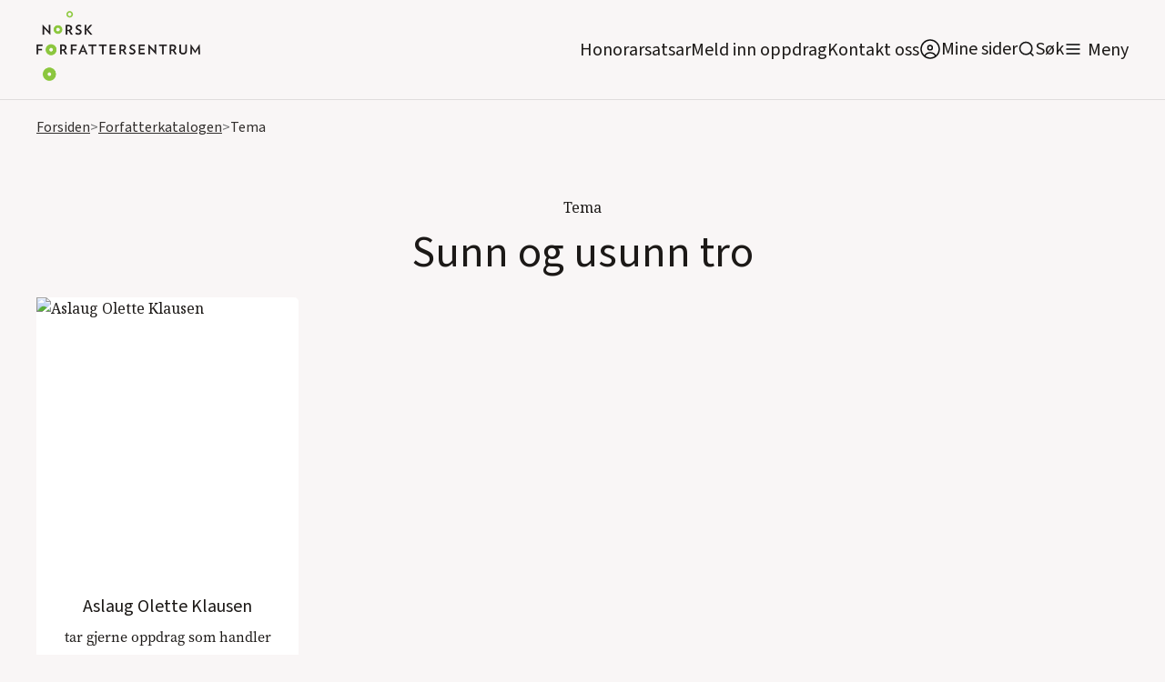

--- FILE ---
content_type: text/html
request_url: https://www.forfattersentrum.no/temaer/64785a2aceaa93eb479cf60b
body_size: 12885
content:
<!DOCTYPE html><!-- Last Published: Thu Jan 22 2026 12:53:04 GMT+0000 (Coordinated Universal Time) --><html data-wf-domain="www.forfattersentrum.no" data-wf-page="62bc08bb8504955fd6196355" data-wf-site="5f7483f8e13bb86ef87896d3" lang="no" data-wf-collection="62bc08bb8504954d3e196353" data-wf-item-slug="64785a2aceaa93eb479cf60b"><head><meta charset="utf-8"/><title>Finn en forfatter som kan snakke om  Sunn og usunn tro</title><meta content="I Forfattarkatalogen til Norsk Forfattersentrum finner du over 1800 forfattere som tilbyr foredrag, opplesninger, bokbad, skrivekurs og mye mer." name="description"/><meta content="Finn en forfatter som kan snakke om  Sunn og usunn tro" property="og:title"/><meta content="I Forfattarkatalogen til Norsk Forfattersentrum finner du over 1800 forfattere som tilbyr foredrag, opplesninger, bokbad, skrivekurs og mye mer." property="og:description"/><meta content="Finn en forfatter som kan snakke om  Sunn og usunn tro" property="twitter:title"/><meta content="I Forfattarkatalogen til Norsk Forfattersentrum finner du over 1800 forfattere som tilbyr foredrag, opplesninger, bokbad, skrivekurs og mye mer." property="twitter:description"/><meta property="og:type" content="website"/><meta content="summary_large_image" name="twitter:card"/><meta content="width=device-width, initial-scale=1" name="viewport"/><link href="https://cdn.prod.website-files.com/5f7483f8e13bb86ef87896d3/css/norsk-forfattersentrum.webflow.shared.0a134dde7.min.css" rel="stylesheet" type="text/css" integrity="sha384-ChNN3nDbg7iz5T0Gie51NbOUgSrBvldcuYnYj1mlusAHtkyK1SInnBX5G+o5AuvO" crossorigin="anonymous"/><link href="https://fonts.googleapis.com" rel="preconnect"/><link href="https://fonts.gstatic.com" rel="preconnect" crossorigin="anonymous"/><script src="https://ajax.googleapis.com/ajax/libs/webfont/1.6.26/webfont.js" type="text/javascript"></script><script type="text/javascript">WebFont.load({  google: {    families: ["Inconsolata:400,700","Oswald:200,300,400,500,600,700","Noto Serif:regular,600,800:latin,latin-ext"]  }});</script><script src="https://use.typekit.net/qpv3ura.js" type="text/javascript"></script><script type="text/javascript">try{Typekit.load();}catch(e){}</script><script type="text/javascript">!function(o,c){var n=c.documentElement,t=" w-mod-";n.className+=t+"js",("ontouchstart"in o||o.DocumentTouch&&c instanceof DocumentTouch)&&(n.className+=t+"touch")}(window,document);</script><link href="https://cdn.prod.website-files.com/5f7483f8e13bb86ef87896d3/5f7483f8e13bb8142b789739_faviconhoved.png" rel="shortcut icon" type="image/x-icon"/><link href="https://cdn.prod.website-files.com/5f7483f8e13bb86ef87896d3/5f7483f8e13bb8698f78973a_hoved_webclips.png" rel="apple-touch-icon"/><link href="https://www.forfattersentrum.no//temaer/64785a2aceaa93eb479cf60b" rel="canonical"/><script src="https://www.google.com/recaptcha/api.js" type="text/javascript"></script><!-- Finsweet Cookie Consent -->
<script async src="https://cdn.jsdelivr.net/npm/@finsweet/cookie-consent@1/fs-cc.js" fs-cc-mode="opt-in"></script>

<style>
body{
  -webkit-font-smoothing: antialiased;
  -moz-osx-font-smoothing: grayscale;
}
  
  @media screen and (max-width: 991px){
    .menu-open{
    	overflow: hidden;
    }
  }
</style>

<!-- Google tag (gtag.js) --> 
<script async type="fs-cc" fs-cc-categories="analytics" src=https://www.googletagmanager.com/gtag/js?id=G-GRZ6GV8KR9></script> <script type="fs-cc" fs-cc-categories="analytics"> window.dataLayer = window.dataLayer || []; function gtag(){dataLayer.push(arguments);} gtag('js', new Date()); gtag('config', 'G-GRZ6GV8KR9'); </script>

<script id="jetboost-script" type="text/javascript"> window.JETBOOST_SITE_ID = "ckg8bg4yh43jj0770dw1tumos"; (function(d) { var s = d.createElement("script"); s.src = "https://cdn.jetboost.io/jetboost.js"; s.async = 1; d.getElementsByTagName("head")[0].appendChild(s); })(document); </script>

<script defer data-domain="forfattersentrum.no" src="https://plausible.io/js/script.js"></script>

<meta name="google-site-verification" content="XoJithvoQTeAfIoX5D4pbZA7744I8quYeP6G5tgHS50" />
<meta name="google-site-verification" content="SkWFQIH2uJq_RkdYe4H-nCHY8_xXCpyFtXtgK7JI8BI" /><script type="text/javascript">window.__WEBFLOW_CURRENCY_SETTINGS = {"currencyCode":"NOK","symbol":"kr","decimal":",","fractionDigits":2,"group":" ","template":"{{wf {&quot;path&quot;:&quot;amount&quot;,&quot;type&quot;:&quot;CommercePrice&quot;\\} }} {{wf {&quot;path&quot;:&quot;currencyCode&quot;,&quot;type&quot;:&quot;PlainText&quot;\\} }}","hideDecimalForWholeNumbers":false};</script></head><body><div data-collapse="all" data-animation="default" data-duration="400" data-easing2="ease" id="navigation" data-easing="ease" role="banner" class="main-nav w-nav"><div class="container navbar-container"><div class="navbar-content-container"><div class="navbar-spacer"></div><div class="row navbar-row"><div class="logo w-embed"><h1><a href="/" aria-current="page" class="navbar-brand w-nav-brand w--current" aria-label="home"><img src="https://assets-global.website-files.com/5f7483f8e13bb86ef87896d3/5f7483f8e13bb86fd5789738_5de83b31813d617f1db56f7f_hoved-1.png" width="140" alt="Norsk Forfattersentrum" class="logo"></a></h1></div><div class="navbar-left"><div class="navlink-wrap"><a href="/honorarsatser" class="navlink no-margin">Honorarsatsar</a></div><div class="navlink-wrap"><a href="/meld-inn-oppdrag" class="navlink no-margin">Meld inn oppdrag</a></div><div class="navlink-wrap"><a href="/forfattersentrum/kontakt" class="navlink no-margin">Kontakt oss</a></div><div class="navlink-wrap"><a href="https://portal.forfattersentrum.no" target="_blank" class="minesiderwrap w-inline-block"><img src="https://cdn.prod.website-files.com/5f7483f8e13bb86ef87896d3/644a263655c9d09e23f0a529_AccountUserPersonRound.svg" alt="" class="search-trigger"/><div class="navlink soek">Mine sider</div></a></div><div class="navlink-wrap display-mobile"><div data-w-id="da32ae97-11af-b858-a057-ef2a9c768f3f" class="searchwrap"><img src="https://cdn.prod.website-files.com/5f7483f8e13bb86ef87896d3/5f7483f8e13bb815a8789703_icon-search.svg" alt="" class="search-trigger"/><a href="#" class="navlink soek">Søk</a></div></div><div class="menu-button w-nav-button"><img src="https://cdn.prod.website-files.com/5f7483f8e13bb86ef87896d3/5f7483f8e13bb8f922789708_icon-menu.svg" alt="" class="image-5"/><a href="#" class="navlink menytxt">Meny</a></div></div><nav role="navigation" class="nav-menu w-nav-menu"><div class="container is-nav"><div class="nav-mega-menu"><div class="nav-mega-menu-content"><div id="w-node-_8c3b94c3-605c-c8ec-3fd4-7074e86ce861-9c768f31" class="nav-mega-menu-content-cell"><div class="nav-mega-menu-link-category-header">For oppdragsgivarar</div><a href="/honorarsatser" class="nav-mega-menu-link">Honorarsatsar</a><a href="/meld-inn-oppdrag" class="nav-mega-menu-link">Meld inn oppdrag</a><a href="/forfatterkatalogen" class="nav-mega-menu-link">Forfattarkatalogen</a><a href="/litteraere-produksjoner" class="nav-mega-menu-link">Foredrag og litterære produksjonar</a><a href="/forfattersentrum/medlemsfondet" class="nav-mega-menu-link">Medlemsfondet</a></div><div id="w-node-_140be5ed-54ea-70a2-767b-0d7c161467b0-9c768f31" class="nav-mega-menu-content-cell"><div class="nav-mega-menu-link-category-header">For forfattarar</div><a href="https://portal.forfattersentrum.no" class="nav-mega-menu-link">Mine sider</a><a href="/for-forfatter/hjelpesider-mine-sider" class="nav-mega-menu-link">Hjelpesider: Mine sider</a><a href="/for-forfatter/gjor-endringer-i-forfatterkatalogen" class="nav-mega-menu-link">Oppdater forfattarsida di</a><a href="/forfattersentrum/sok-medlemskap" class="nav-mega-menu-link">Søk om medlemskap</a><a href="/produksjoner/produksjonsmidler" class="nav-mega-menu-link">Produksjonshjelp</a><a href="/honorarsatser" class="nav-mega-menu-link">Honorarsatsar</a><a href="/forfattersentrum/medlemsfondet" class="nav-mega-menu-link">Medlemsfondet</a><a href="/forfattersentrum/varslingsrutiner" class="nav-mega-menu-link">Varslingsrutinar</a><a href="/festivaler" class="nav-mega-menu-link">Litteraturfestivalar</a></div><div id="w-node-c30cce9e-ec0b-fb19-c137-96770c565920-9c768f31" class="nav-mega-menu-content-cell"><div class="nav-mega-menu-link-category-header">For publikum</div><a href="/arrangementer" class="nav-mega-menu-link">Arrangement og skrivekurs</a><a href="https://nyhetsbrev.forfattersentrum.no/p/s/MjQ2NDc6OWNlZWJlNjUtOWYxZS00MGJmLWJjNjAtZGNlNTlhMGE2ODcw" class="nav-mega-menu-link">Nyhetsbrev</a><a href="/vestlandet/litteraert-springbrett" class="nav-mega-menu-link">Litterært springbrett</a><a href="/sorlandet/skrivekurs-for-unge-paa-sorlandet" class="nav-mega-menu-link">Skrivekurs for unge på Sørlandet</a><a href="/festivaler" class="nav-mega-menu-link menypunktekstramargin">Litteraturfestivalar</a><div class="nav-mega-menu-link-category-header">For media</div><a href="/presse/pressekontakt" class="nav-mega-menu-link">Pressekontaktar</a><a href="/aktuelt" class="nav-mega-menu-link">Nyheiter</a><a href="/presse/pressemelding" class="nav-mega-menu-link">Pressemeldingar</a><a href="/presse/logoer" class="nav-mega-menu-link">Pressebilde og logoar</a></div><div id="w-node-_2acaaee6-f106-8cd6-3d1a-887e8d4ed4e2-9c768f31" class="nav-mega-menu-content-cell"><div class="nav-mega-menu-link-category-header">Norsk Forfattersentrum</div><a href="/forfattersentrum/om-oss" class="nav-mega-menu-link">Om oss</a><a href="/forfattersentrum/kontakt" class="nav-mega-menu-link">Kontakt oss</a><a href="/forfattersentrum/om-oss#styret" class="nav-mega-menu-link">Styret vårt</a><a href="/forfattersentrum/arsmeldinger" class="nav-mega-menu-link">Årsmeldingar</a><a href="/forfattersentrum/historie" class="nav-mega-menu-link">Historia vår</a><a href="/forfattersentrum/lover" class="nav-mega-menu-link">Lover</a><a href="/forfattersentrum/varslingsrutiner" class="nav-mega-menu-link">Varslingsrutinar</a><a href="/personvern" class="nav-mega-menu-link">Personvern</a></div></div><div class="nav-mega-menu-content-bottom"><div class="bottom-nav-wrapper"><div class="nav-mega-menu-bottom-links-wrapper"><div class="nav-mega-menu-link-category-header bottom-version">Avdelingskontor:</div><a href="/avdelinger/sorlandet" class="nav-mega-menu-bottom-link">Sørlandet</a><a href="/avdelinger/vestlandet" class="nav-mega-menu-bottom-link">Vestlandet</a><a href="/avdelinger/nord-norge" class="nav-mega-menu-bottom-link">Nord-Norge</a><a href="/avdelinger/midt-norge" class="nav-mega-menu-bottom-link">Midt-Norge</a><a href="/avdelinger/ostlandet" class="nav-mega-menu-bottom-link">Austlandet</a></div></div></div></div></div></nav></div><div class="navbar-spacer"></div></div></div><div class="search-modal"><div class="search-modal-screen"></div><div class="search-box"><form action="/search" class="search-form w-form"><input class="form-input form-input-light search-form-input w-input" autofocus="true" maxlength="256" name="query" placeholder="Søk på heile nettstaden" type="search" id="search" required=""/><input type="submit" class="button button-light w-button" value="Søk"/></form><div class="close-wrap"><div data-w-id="d8394bd9-127c-86bc-d363-97edffacb336" class="close-wrap-content"><div class="lukk-tekst">Lukk søk</div><img src="https://cdn.prod.website-files.com/5f7483f8e13bb86ef87896d3/631b16d8bdadc439793fcfa1_x.svg" loading="lazy" alt="" class="close-x-white"/></div></div></div></div><div class="divider"></div><div class="global-styles w-embed"><style>

/* Snippet gets rid of top margin on first element in any rich text*/
.w-richtext>:first-child {
	margin-top: 0;
}

/* Snippet gets rid of bottom margin on last element in any rich text*/
.w-richtext>:last-child, .w-richtext ol li:last-child, .w-richtext ul li:last-child {
    margin-bottom: 0;
}


   .email-link {
  -webkit-hyphens: auto !important;
  -ms-hyphens: auto !important;
  hyphens: auto !important;
  }


.margin-0 {
  margin: 0rem !important;
}
  
.padding-0 {
  padding: 0rem !important;
}

.spacing-clean {
padding: 0rem !important;
margin: 0rem !important;
}

.margin-top {
  margin-right: 0rem !important;
  margin-bottom: 0rem !important;
  margin-left: 0rem !important;
}

.padding-top {
  padding-right: 0rem !important;
  padding-bottom: 0rem !important;
  padding-left: 0rem !important;
}
  
.margin-right {
  margin-top: 0rem !important;
  margin-bottom: 0rem !important;
  margin-left: 0rem !important;
}

.padding-right {
  padding-top: 0rem !important;
  padding-bottom: 0rem !important;
  padding-left: 0rem !important;
}

.margin-bottom {
  margin-top: 0rem !important;
  margin-right: 0rem !important;
  margin-left: 0rem !important;
}

.padding-bottom {
  padding-top: 0rem !important;
  padding-right: 0rem !important;
  padding-left: 0rem !important;
}

.margin-left {
  margin-top: 0rem !important;
  margin-right: 0rem !important;
  margin-bottom: 0rem !important;
}
  
.padding-left {
  padding-top: 0rem !important;
  padding-right: 0rem !important;
  padding-bottom: 0rem !important;
}
  
.margin-horizontal {
  margin-top: 0rem !important;
  margin-bottom: 0rem !important;
}

.padding-horizontal {
  padding-top: 0rem !important;
  padding-bottom: 0rem !important;
}

.margin-vertical {
  margin-right: 0rem !important;
  margin-left: 0rem !important;
}
  
.padding-vertical {
  padding-right: 0rem !important;
  padding-left: 0rem !important;
}

/* Link to button when bold and italic rich text */

.rich-text-normal a strong em, .rich-text-smaller-headers a strong em {
  display: inline-block;
	background-color: #e9e2d9;
  padding: 0.5rem 1.5rem;
  border-radius: 2rem;
  text-decoration: none;
  font-style: normal;
  font-weight: normal;
}

.rich-text-normal a:hover strong em, .rich-text-smaller-headers a strong em{
	background-color: #ffffff;
}

</style></div></div><div class="cookie-banner-wrap"><div fs-cc="banner" class="fs-cc-banner_component"><div class="fs-cc-banner_container"><div class="fs-cc-banner_text">Trykk <strong>“Godkjenn informasjonskapslar”</strong> for å godkjenne at forfattersentrum.no lagrar informasjonskapslar på maskina di. Trykk &quot;<strong>Val&quot;</strong> for å lese meir om og slå av og på informasjonskapslar. Les meir om Forfattersentrum og <a href="/personvern" class="fs-cc-banner_text-link">personvern her!</a></div><div class="fs-cc-banner_buttons-wrapper"><a fs-cc="open-preferences" href="#" class="fs-cc-banner_text-link">Val</a><a fs-cc="deny" href="#" class="fs-cc-banner_button fs-cc-button-alt w-button">Avvis</a><a fs-cc="allow" href="#" class="fs-cc-banner_button w-button">Godkjenn informasjonskapslar</a><div fs-cc="close" class="fs-cc-banner_close"><div class="fs-cc-banner_close-icon w-embed"><svg fill="currentColor" aria-hidden="true" focusable="false" viewBox="0 0 16 16">
	<path d="M9.414 8l4.293-4.293-1.414-1.414L8 6.586 3.707 2.293 2.293 3.707 6.586 8l-4.293 4.293 1.414 1.414L8 9.414l4.293 4.293 1.414-1.414L9.414 8z"></path>
</svg></div></div></div></div><div fs-cc="interaction" class="fs-cc-banner_trigger"></div></div><div fs-cc="manager" class="fs-cc-manager_component"><div fs-cc="open-preferences" class="fs-cc-manager_button"><div class="fs-cc-manager_icon w-embed"><svg viewBox="0 0 54 54" fill="none" xmlns="http://www.w3.org/2000/svg">
<g clip-path="url(#clip0)">
<path d="M52.631 30.3899C52.229 30.4443 51.8161 30.4769 51.3924 30.4769C47.5135 30.4769 44.2322 27.9344 43.1022 24.4358C42.9066 23.8382 42.4177 23.371 41.7984 23.2624C35.3553 22.0346 30.4877 16.3847 30.4877 9.5831C30.4877 6.72555 31.3461 4.07445 32.8237 1.86881C33.1714 1.34728 32.8781 0.641046 32.2588 0.521529C30.5529 0.173843 28.8036 0 27 0C12.093 0 0 12.093 0 27C0 41.907 12.093 54 27 54C40.4402 54 51.5553 44.2213 53.6415 31.3678C53.7392 30.7811 53.2068 30.303 52.631 30.3899Z" fill="#4264D1"/>
<path d="M14.8093 21.7738C16.7355 21.7738 18.297 20.2123 18.297 18.2861C18.297 16.3599 16.7355 14.7984 14.8093 14.7984C12.883 14.7984 11.3215 16.3599 11.3215 18.2861C11.3215 20.2123 12.883 21.7738 14.8093 21.7738Z" fill="#6CE2FF"/>
<path d="M16.5477 38.3215C17.9879 38.3215 19.1554 37.154 19.1554 35.7138C19.1554 34.2737 17.9879 33.1062 16.5477 33.1062C15.1075 33.1062 13.9401 34.2737 13.9401 35.7138C13.9401 37.154 15.1075 38.3215 16.5477 38.3215Z" fill="#6CE2FF"/>
<path d="M38.2129 7.06237L37.963 8.56177C37.7565 9.78953 38.4519 10.9956 39.6254 11.441L41.8419 12.2668C43.2978 12.8101 44.9167 11.9626 45.297 10.4523L46.0901 7.3014C46.5791 5.33481 44.7429 3.58551 42.8089 4.16137L40.06 4.98712C39.093 5.26961 38.3759 6.07364 38.2129 7.06237Z" fill="#6CE2FF"/>
<path d="M47.0354 16.5477L45.9815 17.0692C45.1557 17.4821 44.7972 18.4708 45.1557 19.3183L46.0032 21.2958C46.5139 22.4909 48.1111 22.7191 48.9477 21.7195L50.3058 20.0897C50.9469 19.3183 50.8056 18.1774 50.0125 17.5799L48.8608 16.7106C48.3284 16.3195 47.6221 16.2543 47.0354 16.5477Z" fill="#6CE2FF"/>
<path d="M52.2615 13.06C53.2216 13.06 53.9999 12.2816 53.9999 11.3215C53.9999 10.3614 53.2216 9.5831 52.2615 9.5831C51.3014 9.5831 50.5231 10.3614 50.5231 11.3215C50.5231 12.2816 51.3014 13.06 52.2615 13.06Z" fill="#6CE2FF"/>
<path d="M30.2704 50.7296C15.3634 50.7296 3.27042 38.6366 3.27042 23.7296C3.27042 17.1018 5.66076 11.039 9.61569 6.34528C3.73763 11.2998 0 18.7099 0 27C0 41.907 12.093 54 27 54C35.2901 54 42.7002 50.2732 47.6439 44.3952C42.9501 48.3501 36.8873 50.7296 30.2704 50.7296Z" fill="#4264D1"/>
<path d="M42.2222 10.2459C40.7662 9.70263 39.897 8.19236 40.1469 6.64951L40.4403 4.86761L40.0274 4.98713C39.0712 5.26963 38.365 6.07365 38.202 7.06238L37.9521 8.56178C37.7457 9.78955 38.4411 10.9956 39.6145 11.4411L41.831 12.2668C43.0044 12.7014 44.2648 12.2342 44.9167 11.2563L42.2222 10.2459Z" fill="#4264D1"/>
<path d="M47.8612 20.1658L46.905 17.9276C46.7203 17.5038 46.7095 17.0584 46.8181 16.6455L45.9815 17.0692C45.1557 17.4821 44.7972 18.4708 45.1557 19.3183L46.0032 21.2958C46.5139 22.491 48.1111 22.7191 48.9477 21.7195L49.2845 21.3175C48.6869 21.198 48.1328 20.8069 47.8612 20.1658Z" fill="#4264D1"/>
<path d="M16.6563 19.9268C14.7332 19.9268 13.1686 18.3622 13.1686 16.4391C13.1686 15.961 13.2664 15.4938 13.4402 15.0809C12.1907 15.6133 11.3107 16.8519 11.3107 18.2861C11.3107 20.2093 12.8753 21.7739 14.7984 21.7739C16.2435 21.7739 17.4821 20.8938 18.0036 19.6443C17.6016 19.829 17.1344 19.9268 16.6563 19.9268Z" fill="white"/>
<path d="M17.9059 36.9634C16.4608 36.9634 15.2982 35.79 15.2982 34.3557C15.2982 33.9863 15.3743 33.6386 15.5155 33.3235C14.592 33.7256 13.9401 34.6491 13.9401 35.7248C13.9401 37.1698 15.1135 38.3324 16.5477 38.3324C17.6234 38.3324 18.5469 37.6805 18.9489 36.757C18.623 36.8873 18.2753 36.9634 17.9059 36.9634Z" fill="white"/>
<path d="M33.0954 41.8093C35.0216 41.8093 36.5831 40.2477 36.5831 38.3215C36.5831 36.3953 35.0216 34.8338 33.0954 34.8338C31.1692 34.8338 29.6077 36.3953 29.6077 38.3215C29.6077 40.2477 31.1692 41.8093 33.0954 41.8093Z" fill="#6CE2FF"/>
<path d="M34.9425 39.9513C33.0193 39.9513 31.4547 38.3867 31.4547 36.4636C31.4547 35.9855 31.5525 35.5183 31.7264 35.1054C30.4769 35.6378 29.5968 36.8765 29.5968 38.3107C29.5968 40.2338 31.1614 41.7984 33.0845 41.7984C34.5296 41.7984 35.7682 40.9183 36.2898 39.6688C35.8877 39.8535 35.4314 39.9513 34.9425 39.9513Z" fill="white"/>
<path d="M27.8063 22.9281C27.9601 21.9804 27.3165 21.0874 26.3688 20.9336C25.421 20.7798 24.5281 21.4234 24.3743 22.3711C24.2205 23.3188 24.864 24.2118 25.8118 24.3656C26.7595 24.5194 27.6525 23.8758 27.8063 22.9281Z" fill="#6CE2FF"/>
<path d="M42.6785 35.6487C42.798 35.6487 42.9284 35.6161 43.0371 35.5618C43.4391 35.3553 43.602 34.8664 43.4065 34.4644L42.5373 32.726C42.3308 32.3239 41.8419 32.161 41.4399 32.3565C41.0379 32.563 40.8749 33.0519 41.0705 33.4539L41.9397 35.1924C42.0918 35.4857 42.3743 35.6487 42.6785 35.6487Z" fill="white"/>
<path d="M33.0954 30.4225C33.2149 30.4225 33.3453 30.39 33.4539 30.3356L35.1923 29.4664C35.5944 29.26 35.7573 28.771 35.5618 28.369C35.3553 27.967 34.8664 27.804 34.4644 27.9996L32.726 28.8688C32.3239 29.0753 32.161 29.5642 32.3565 29.9662C32.5087 30.2596 32.802 30.4225 33.0954 30.4225Z" fill="white"/>
<path d="M8.85515 28.2386C8.9964 28.5211 9.28976 28.6841 9.58312 28.6841C9.70263 28.6841 9.83302 28.6515 9.94167 28.5972C10.3437 28.3908 10.5067 27.9018 10.3111 27.4998L9.44187 25.7614C9.23543 25.3594 8.7465 25.1964 8.34449 25.392C7.94247 25.5984 7.7795 26.0873 7.97507 26.4894L8.85515 28.2386Z" fill="white"/>
<path d="M22.2845 41.9505L20.5461 42.8197C20.1441 43.0262 19.9811 43.5151 20.1767 43.9171C20.3179 44.1996 20.6113 44.3626 20.9046 44.3626C21.0242 44.3626 21.1545 44.33 21.2632 44.2757L23.0016 43.4064C23.4036 43.2 23.5666 42.7111 23.371 42.3091C23.1755 41.907 22.6865 41.7441 22.2845 41.9505Z" fill="white"/>
<path d="M23.2189 9.00724L22.3497 8.13802C22.0346 7.82293 21.5131 7.82293 21.198 8.13802C20.8829 8.45311 20.8829 8.97464 21.198 9.28973L22.0672 10.1589C22.2302 10.3219 22.4366 10.398 22.6431 10.398C22.8495 10.398 23.0559 10.3219 23.2189 10.1589C23.5449 9.84385 23.5449 9.32233 23.2189 9.00724Z" fill="white"/>
<path d="M19.4596 28.1626C19.1445 28.4777 19.1445 28.9992 19.4596 29.3143L20.3288 30.1835C20.4918 30.3465 20.6982 30.4226 20.9047 30.4226C21.1111 30.4226 21.3175 30.3465 21.4805 30.1835C21.7956 29.8684 21.7956 29.3469 21.4805 29.0318L20.6113 28.1626C20.2853 27.8475 19.7747 27.8475 19.4596 28.1626Z" fill="white"/>
<path d="M29.6729 47.0354V47.9046C29.6729 48.3501 30.0423 48.7195 30.4877 48.7195C30.9332 48.7195 31.3026 48.3501 31.3026 47.9046V47.0354C31.3026 46.5899 30.9332 46.2205 30.4877 46.2205C30.0423 46.2205 29.6729 46.5791 29.6729 47.0354Z" fill="white"/>
<path d="M25.8374 15.3851L26.7067 14.5159C27.0217 14.2008 27.0217 13.6793 26.7067 13.3642C26.3916 13.0491 25.87 13.0491 25.5549 13.3642L24.6857 14.2334C24.3706 14.5485 24.3706 15.07 24.6857 15.3851C24.8487 15.5481 25.0551 15.6241 25.2616 15.6241C25.468 15.6241 25.6745 15.5372 25.8374 15.3851Z" fill="white"/>
</g>
<defs>
<clipPath id="clip0">
<rect width="54" height="54" fill="white"/>
</clipPath>
</defs>
</svg></div></div><div fs-cc="interaction" class="fs-cc-manager_trigger"></div></div><div fs-cc-scroll="disable" fs-cc="preferences" class="fs-cc-prefs_component w-form"><form id="cookie-preferences" name="wf-form-Cookie-Preferences" data-name="Cookie Preferences" method="get" class="fs-cc-prefs_form" data-wf-page-id="62bc08bb8504955fd6196355" data-wf-element-id="5df5d2a6-737d-6062-4bf1-9a8fd634cd05" data-turnstile-sitekey="0x4AAAAAAAQTptj2So4dx43e"><div fs-cc="close" class="fs-cc-prefs_close"><div class="fs-cc-prefs_close-icon w-embed"><svg fill="currentColor" aria-hidden="true" focusable="false" viewBox="0 0 16 24">
	<path d="M9.414 8l4.293-4.293-1.414-1.414L8 6.586 3.707 2.293 2.293 3.707 6.586 8l-4.293 4.293 1.414 1.414L8 9.414l4.293 4.293 1.414-1.414L9.414 8z"></path>
</svg></div></div><div class="fs-cc-prefs_content"><div class="fs-cc-prefs_space-small"><div class="fs-cc-prefs_title"><strong>Innstillingar for personvern</strong></div></div><div class="fs-cc-prefs_space-small"><div class="fs-cc-prefs_text">Som på dei aller fleste andre nettsider set du spor etter deg når du besøker forfattersentrum.no. Denne lagringa av informasjon er nødvendig for den grunnleggjande funksjonaliteten til nettsida. I tillegg er nettstaden kopla på Google Analytics slik at vi kan samle inn informasjon om kor mange besøkande vi har, i kor stor grad de bruker tenester som Forfatterkatalogen, og om de som besøker oss les sakene våre. Personvern er svært viktig for oss, så du har moglegheit til å deaktivere visse typar lagring som kanskje ikkje er nødvendig for den grunnleggjande funksjonen til nettsida. Å blokkere kategoriar kan påverke opplevinga di av nettsida.</div></div><div class="fs-cc-prefs_space-medium"><a fs-cc="deny" href="#" class="fs-cc-prefs_button fs-cc-button-alt w-button">Avvis informasjonskapslane</a><a fs-cc="allow" href="#" class="fs-cc-prefs_button w-button">Godkjenn informasjonskapslane</a></div><div class="fs-cc-prefs_space-small"><div class="fs-cc-prefs_title"><strong>Administrer informasjonskapslar</strong></div></div><div class="fs-cc-prefs_option"><div class="fs-cc-prefs_toggle-wrapper"><div class="fs-cc-prefs_label"><strong>Nødvendige</strong></div><div class="fs-cc-prefs_text"><strong>Alltid aktive </strong></div></div><div class="fs-cc-prefs_text">Desse informasjonskapslane er nødvendige for at nettstaden skal fungere.</div></div><div class="fs-cc-prefs_option"><div class="fs-cc-prefs_toggle-wrapper"><div class="fs-cc-prefs_label"><strong>Personlege funksjonar</strong></div><label class="w-checkbox fs-cc-prefs_checkbox-field"><input type="checkbox" id="personalization-2" name="personalization-2" data-name="Personalization 2" fs-cc-checkbox="personalization" class="w-checkbox-input fs-cc-prefs_checkbox"/><span for="personalization-2" class="fs-cc-prefs_checkbox-label w-form-label">Essential</span><div class="fs-cc-prefs_toggle"></div></label></div><div class="fs-cc-prefs_text">Desse informasjonskapslane let nettsida hugse vala du tek (for eksempel brukarnamn, språk eller regionen du oppheld deg i) og gjev deg betre og meir personlege funksjonar. Ei nettside kan for eksempel gjeva deg lokale nyheiter ved å lagre data om den nåverande posisjonen din.</div></div><div class="fs-cc-prefs_option"><div class="fs-cc-prefs_toggle-wrapper"><div class="fs-cc-prefs_label">Statistikk</div><label class="w-checkbox fs-cc-prefs_checkbox-field"><input type="checkbox" id="analytics-2" name="analytics-2" data-name="Analytics 2" fs-cc-checkbox="analytics" class="w-checkbox-input fs-cc-prefs_checkbox"/><span for="analytics-2" class="fs-cc-prefs_checkbox-label w-form-label">Essential</span><div class="fs-cc-prefs_toggle"></div></label></div><div class="fs-cc-prefs_text">Desse informasjonskapslane hjelper oss med å forstå korleis nettsida fungerer, korleis dei besøkande samhandlar med forfattersentrum.no, og om det kan vera tekniske problem. Denne lagringa samlar vanlegvis ikkje inn informasjon som identifiserer ein besøkande.</div></div><div class="fs-cc-prefs_option"><div class="fs-cc-prefs_toggle-wrapper"><div class="fs-cc-prefs_label"><strong>Marknadsføring</strong></div><label class="w-checkbox fs-cc-prefs_checkbox-field"><input type="checkbox" id="marketing-2" name="marketing-2" data-name="Marketing 2" fs-cc-checkbox="marketing" class="w-checkbox-input fs-cc-prefs_checkbox"/><span for="marketing-2" class="fs-cc-prefs_checkbox-label w-form-label">Essential</span><div class="fs-cc-prefs_toggle"></div></label></div><div class="fs-cc-prefs_text">Desse informasjonskapslane måler besøkande på tvers av nettstader. Dei blir brukt til å levere reklame og marknadsføring som er meir relevant for deg og interessene dine. Dei kan òg bli brukt til å avgrense kor mange gonger du ser ein annonse og å måle effektiviteten av reklamekampanjar. Informasjonskapslane blir plassert her av annonseringsnettverk og er vanlegvis godkjende av nettsideoperatøren.</div></div><div class="fs-cc-prefs_buttons-wrapper"><a fs-cc="submit" href="#" class="fs-cc-prefs_button w-button">Lagre vala dine</a></div><input type="submit" data-wait="Please wait..." class="fs-cc-prefs_submit-hide w-button" value="Submit"/><div class="w-embed"><style>
/* smooth scrolling on iOS devices */
.fs-cc-prefs_content{-webkit-overflow-scrolling: touch}
</style></div></div></form><div class="w-form-done"></div><div class="w-form-fail"></div><div fs-cc="close" class="fs-cc-prefs_overlay"></div><div fs-cc="interaction" class="fs-cc-prefs_trigger"></div></div></div><div class="nav-spacer"></div><div class="breadcrumbs-section"><div class="container"><div class="breadcrumbs-wrap"><a href="/" class="breadcrumbs-link">Forsiden</a><div class="breadcrumbs-text chevron">&gt;</div><a href="/forfatterkatalogen" class="breadcrumbs-link">Forfatterkatalogen</a><div class="breadcrumbs-text chevron">&gt;</div><div class="breadcrumbs-text">Tema</div></div></div></div><div><div class="container fullwidth-child"><div class="padding-vertical padding-large"><div class="temaminioverskrift">Tema</div><h2 class="heading-size-1 arrangementeroverskrift">Sunn og usunn tro</h2><aside class="tema-list-wrapper w-dyn-list"><div role="list" class="tema-grid w-dyn-items"><div id="w-node-_81e8d3b6-84f7-d263-1fa6-e4d54402d4c7-d6196355" role="listitem" class="collection-item-16 w-dyn-item"><img src="https://cdn.prod.website-files.com/5f7483f8e13bb86ef87896d3/6479cc8bc412a0d4f95a8197_User_placeholder%20(1).avif" loading="lazy" alt="Aslaug Olette Klausen" class="image-13 forfatterbildetema w-condition-invisible"/><img src="https://cdn.prod.website-files.com/5f7483f8e13bb82bdd7896d7/648374b3e4205c4f47d86bb9_01H2GQZNH4ZXH51QQDFGAD4P5R_648374b10980d41782366e96_20230609185129700.avif" loading="lazy" alt="Aslaug Olette Klausen" class="image-13 forfatterbildetema"/><div class="div-block-42"><h1 class="heading-size-6">Aslaug Olette Klausen</h1><div class="temasiedesmalltekst">tar gjerne oppdrag som handler om </div><div class="w-dyn-list"><div role="list" class="w-dyn-items"><div role="listitem" class="temasidelink w-dyn-item"><a href="/temaer/647853e7ce27948afd2692c4" class="link-9">Trosfrihet</a></div><div role="listitem" class="temasidelink w-dyn-item"><a href="/temaer/647853f7ce27b2f1fef3d649" class="link-9">Livssyn</a></div><div role="listitem" class="temasidelink w-dyn-item"><a href="/temaer/64785401ce27bed915f60bc3" class="link-9">Traumer</a></div><div role="listitem" class="temasidelink w-dyn-item"><a href="/temaer/64785410ce2754d46d85f088" class="link-9">Terapi</a></div><div role="listitem" class="temasidelink w-dyn-item"><a href="/temaer/64785901ceaaf94a68981dcf" class="link-9">Tro</a></div></div></div><a href="/forfattere/64102532346602dd1234a38f" class="small-button temakontakt w-button">Kontakt forfatteren!</a></div></div></div></aside><div class="skjuldersomtom w-condition-invisible"><div class="header-row header-row-padding"><h2 class="heading-size-3">Lignende tema</h2></div><div class="tema-list-wrapper w-dyn-list"><div class="w-dyn-empty"><div>No items found.</div></div></div></div><div class="header-row header-row-padding"><h2 class="heading-size-3">Andre tema</h2></div><div class="temaknapper-liste w-dyn-list"><div role="list" class="collection-list-14 w-dyn-items"><div role="listitem" class="w-dyn-item"><a href="/temaer/64d2132bdfb190beef90f317" class="small-button temaknapp w-button">Dyr</a></div><div role="listitem" class="w-dyn-item"><a href="/temaer/647f00b455268f66dbdf5269" class="small-button temaknapp w-button">Historie</a></div><div role="listitem" class="w-dyn-item"><a href="/temaer/6489822d977267729b78da82" class="small-button temaknapp w-button">Kjærleik</a></div><div role="listitem" class="w-dyn-item"><a href="/temaer/647f05a04c28c594107ae404" class="small-button temaknapp w-button">Kjærligheten</a></div><div role="listitem" class="w-dyn-item"><a href="/temaer/647f1238e488f2ef8d8d11c2" class="small-button temaknapp w-button">Krig</a></div><div role="listitem" class="w-dyn-item"><a href="/temaer/66d6c7a7318d9a4e6c894633" class="small-button temaknapp w-button">Kunstig intelligens</a></div><div role="listitem" class="w-dyn-item"><a href="/temaer/647f17343762ed7c377c74da" class="small-button temaknapp w-button">Politikk</a></div><div role="listitem" class="w-dyn-item"><a href="/temaer/648ad17e3f4d06f82dfa0e60" class="small-button temaknapp w-button">Samfunn</a></div><div role="listitem" class="w-dyn-item"><a href="/temaer/647efada4c280b19aeb81d8f" class="small-button temaknapp w-button">Skrivekurs</a></div><div role="listitem" class="w-dyn-item"><a href="/temaer/647f0616bf05843cb2467703" class="small-button temaknapp w-button">Sorg</a></div><div role="listitem" class="w-dyn-item"><a href="/temaer/648abfa8af855a46d1b34723" class="small-button temaknapp w-button">Sport</a></div></div><div role="navigation" aria-label="List" class="w-pagination-wrapper pagination-pading w-clearfix"></div></div></div></div><div class="w-container"><h3 class="hjelperdeggjerne hjelperdeggjernetemaside">Treng du hjelp med å finne rett forfattar til oppdraget ditt?<br/>Vi hjelper deg gjerne! Ring 21 09 57 00 (kvardagar 9–15), eller kontakt avdelingskontoret ditt.</h3><div id="KvaGjer"><div class="container"><div class="padding-vertical padding-xlarge"><div class="boxed-creme-wrapper"><div class="padding-vertical padding-large"><div class="container-small center"><div class="vare-avdelinger-front"><div class="honoroar-mellomtitttel-wrap margin-tiny"><h2 class="avdelingskontorh2">Avdelingskontora våre</h2></div><div class="honoroar-mellomtitttel-wrap margin-small"><p class="text-size-large text-align-center">Norsk Forfattersentrum har 19 tilsette og dekkjer heile landet med avdelingskontor for Austlandet, Vestlandet, Sørlandet, Midt-Norge og Nord-Norge.</p></div><div class="button-col-wrapper w-dyn-list"><div role="list" class="button-flex w-dyn-items"><div role="listitem" class="w-clearfix w-dyn-item"><a href="/avdelinger/vestlandet" class="main-button w-button">Vestlandet</a></div><div role="listitem" class="w-clearfix w-dyn-item"><a href="/avdelinger/sorlandet" class="main-button w-button">Sørlandet</a></div><div role="listitem" class="w-clearfix w-dyn-item"><a href="/avdelinger/ostlandet" class="main-button w-button">Austlandet</a></div><div role="listitem" class="w-clearfix w-dyn-item"><a href="/avdelinger/nord-norge" class="main-button w-button">Nord-Norge</a></div><div role="listitem" class="w-clearfix w-dyn-item"><a href="/avdelinger/midt-norge" class="main-button w-button">Midt-Norge</a></div></div></div></div></div></div></div></div></div></div></div></div><div class="fooooter"><div class="padding-vertical padding-large"><div class="container"><div class="w-layout-grid grid-7"><div class="row footer-menu-row stack"><h6 class="navigation-menu-heading"><span ms-data="firmanavn">For oppdragsgivarar</span></h6><a href="/honorarsatser" class="footer-link">Honorarsatsar</a><a href="/meld-inn-oppdrag" class="footer-link">Meld inn oppdrag</a><a href="/forfatterkatalogen" class="footer-link">Forfatterkatalogen</a><a href="/litteraere-produksjoner" class="footer-link">Foredrag og litterære produksjonar</a><a href="/forfattersentrum/medlemsfondet" class="footer-link">Medlemsfondet</a></div><div class="row footer-menu-row stack"><h6 class="navigation-menu-heading">For forfattarar</h6><a href="https://portal.forfattersentrum.no/" class="footer-link">Mine sider</a><a href="/for-forfatter/hjelpesider-mine-sider" class="footer-link">Hjelpesider: Mine sider</a><a href="/for-forfatter/gjor-endringer-i-forfatterkatalogen" class="footer-link">Oppdater forfattarsida di</a><a href="/forfattersentrum/sok-medlemskap" class="footer-link">Søk om medlemskap</a><a href="/produksjoner/produksjonsmidler" class="footer-link">Produksjonshjelp</a><a href="/honorarsatser" class="footer-link">Honorarsatsar</a><a href="/forfattersentrum/medlemsfondet" class="footer-link">Medlemsfondet</a><a href="/forfattersentrum/varslingsrutiner" class="footer-link">Varslingsrutinar</a><a href="/festivaler" class="footer-link">Litteraturfestivalar</a></div><div class="row footer-menu-row stack"><h6 class="navigation-menu-heading">For publikum</h6><a href="/arrangementer" class="footer-link">Arrangement og skrivekurs</a><a href="https://nyhetsbrev.forfattersentrum.no/p/s/MjQ2NDc6OWNlZWJlNjUtOWYxZS00MGJmLWJjNjAtZGNlNTlhMGE2ODcw" class="footer-link">Nyheitsbrev</a><a href="/festivaler" class="footer-link menypunktekstramargin">Litteraturfestivalar</a><h6 class="navigation-menu-heading">For media</h6><a href="/presse/pressekontakt" class="footer-link">Pressekontaktar</a><a href="/aktuelt" class="footer-link">Nyheiter</a><a href="/presse/pressemelding" class="footer-link">Pressemeldingar</a><a href="/presse/logoer" class="footer-link">Pressebilde og logoar</a></div><div class="row footer-menu-row stack"><h6 class="navigation-menu-heading">Norsk Forfattersentrum</h6><a href="/forfattersentrum/om-oss" class="footer-link">Om oss</a><a href="/forfattersentrum/kontakt" class="footer-link">Kontakt oss</a><a href="/forfattersentrum/om-oss#styret" class="footer-link">Styret vårt</a><a href="/forfattersentrum/arsmeldinger" class="footer-link">Årsmeldingar</a><a href="/forfattersentrum/historie" class="footer-link">Historia vår</a><a href="/forfattersentrum/lover" class="footer-link">Lover</a><a href="/forfattersentrum/varslingsrutiner" class="footer-link">Varslingsrutinar</a><a href="/personvern" class="footer-link">Personvern</a></div><div id="w-node-_9f7db305-9987-f203-05b2-6e7ff7ba5f20-12fd9f83" class="row footer-menu-row super-row"><div class="avdelinger-footer"><h6 class="navigation-menu-heading">Avdelingskontora våre</h6><div class="button-col-wrapper w-dyn-list"><div role="list" class="button-flex footer w-dyn-items"><div role="listitem" class="w-clearfix w-dyn-item"><a href="/avdelinger/vestlandet" class="main-button footer-avdeling-link w-button">Vestlandet</a></div><div role="listitem" class="w-clearfix w-dyn-item"><a href="/avdelinger/sorlandet" class="main-button footer-avdeling-link w-button">Sørlandet</a></div><div role="listitem" class="w-clearfix w-dyn-item"><a href="/avdelinger/ostlandet" class="main-button footer-avdeling-link w-button">Austlandet</a></div><div role="listitem" class="w-clearfix w-dyn-item"><a href="/avdelinger/nord-norge" class="main-button footer-avdeling-link w-button">Nord-Norge</a></div><div role="listitem" class="w-clearfix w-dyn-item"><a href="/avdelinger/midt-norge" class="main-button footer-avdeling-link w-button">Midt-Norge</a></div></div></div></div></div></div><div class="row footer-bottom-row"><div class="text-size-small footer">Norsk Forfattersentrum, Wergelandsveien 29, 0167 Oslo | Tlf.: 21 09 57 00 | E-post: <a href="mailto:norsk@forfattersentrum.no">norsk@forfattersentrum.no</a> | Org.nr.: 960 498 615</div><ul role="list" class="social-list footer-social-list w-list-unstyled"><li class="social-list-item"><a href="https://www.instagram.com/norsk_forfattersentrum/" target="_blank" class="w-inline-block"><img src="https://cdn.prod.website-files.com/5f7483f8e13bb86ef87896d3/5f7483f8e13bb8ac56789705_icon-instagram.svg" alt=""/></a></li><li class="social-list-item"><a href="https://www.facebook.com/Forfattersentrum/" target="_blank" class="w-inline-block"><img src="https://cdn.prod.website-files.com/5f7483f8e13bb86ef87896d3/5f7483f8e13bb8988c789702_icon-facebook.svg" alt=""/></a></li></ul></div><div fs-cc="open-preferences" class="text-size-small footer informasjonsapsel">Endre innstillingar for informasjonskapslar</div></div></div><div class="wemade-footer"><p class="wemade-footer-text">Designa og utvikla med Webflow av Norsk Forfattersentrum og <a href="https://www.wemade.no/" target="_blank" class="we-made-footer-link">We Made</a></p></div></div><script src="https://d3e54v103j8qbb.cloudfront.net/js/jquery-3.5.1.min.dc5e7f18c8.js?site=5f7483f8e13bb86ef87896d3" type="text/javascript" integrity="sha256-9/aliU8dGd2tb6OSsuzixeV4y/faTqgFtohetphbbj0=" crossorigin="anonymous"></script><script src="https://cdn.prod.website-files.com/5f7483f8e13bb86ef87896d3/js/webflow.schunk.66dcd6b93c050334.js" type="text/javascript" integrity="sha384-yNsqg5ZXhurWrZpW7EP0imuwgV4cTazTmAMSzf+xUTWjSbuqTyatmZVNvAyZTsD3" crossorigin="anonymous"></script><script src="https://cdn.prod.website-files.com/5f7483f8e13bb86ef87896d3/js/webflow.schunk.6991609aa2480b9a.js" type="text/javascript" integrity="sha384-Dy2SLiE+v0yuXY9vOYQiLjy94OSEMU4r6eZ0rcDk4Ly90kIXiTvPdaDhCQkz+FCn" crossorigin="anonymous"></script><script src="https://cdn.prod.website-files.com/5f7483f8e13bb86ef87896d3/js/webflow.52992ca0.c340c3d824631539.js" type="text/javascript" integrity="sha384-6KqHC180TokQ9KUTmnBV1+lceIlSof6cGsdC/wc92wwjAcmGZGNujjzkJCDU3Yy+" crossorigin="anonymous"></script><script>  
  	let prevScrollpos = window.pageYOffset,
        menuButton = document.querySelector('.menu-button');
  	
  	function navAnim(){
    	let currentScrollPos = window.pageYOffset;
  		if (prevScrollpos > currentScrollPos) {
    		document.querySelector('#navigation').style.transform = "translateY(0%)";
  		} else {
    		document.querySelector('#navigation').style.transform = "translateY(-100%)";
  		}
  		prevScrollpos = currentScrollPos;
    }
  	
  	menuButton.addEventListener('click', ()=>{
    	document.querySelector('body').classList.toggle('menu-open');
    });
  	
    window.addEventListener('scroll', function(){
      if(window.scrollY > 200){
      	navAnim();
      }
    });
</script></body></html>

--- FILE ---
content_type: image/svg+xml
request_url: https://cdn.prod.website-files.com/5f7483f8e13bb86ef87896d3/644a263655c9d09e23f0a529_AccountUserPersonRound.svg
body_size: -50
content:
<svg width="24" height="24" viewBox="0 0 24 24" fill="none" xmlns="http://www.w3.org/2000/svg"><path d="M5.75988 19.8248C6.9173 17.5547 9.27709 16 12 16C14.7019 16 17.0462 17.5308 18.2131 19.7723M14.3333 10.4444C14.3333 11.7945 13.2389 12.8889 11.8889 12.8889C10.5389 12.8889 9.44444 11.7945 9.44444 10.4444C9.44444 9.09442 10.5389 8 11.8889 8C13.2389 8 14.3333 9.09442 14.3333 10.4444ZM12 22C6.47715 22 2 17.5228 2 12C2 6.47715 6.47715 2 12 2C17.5228 2 22 6.47715 22 12C22 17.5228 17.5228 22 12 22Z" stroke="rgba(0,0,0,0.95)" stroke-width="1.5" stroke-linecap="round" stroke-linejoin="round"></path></svg>